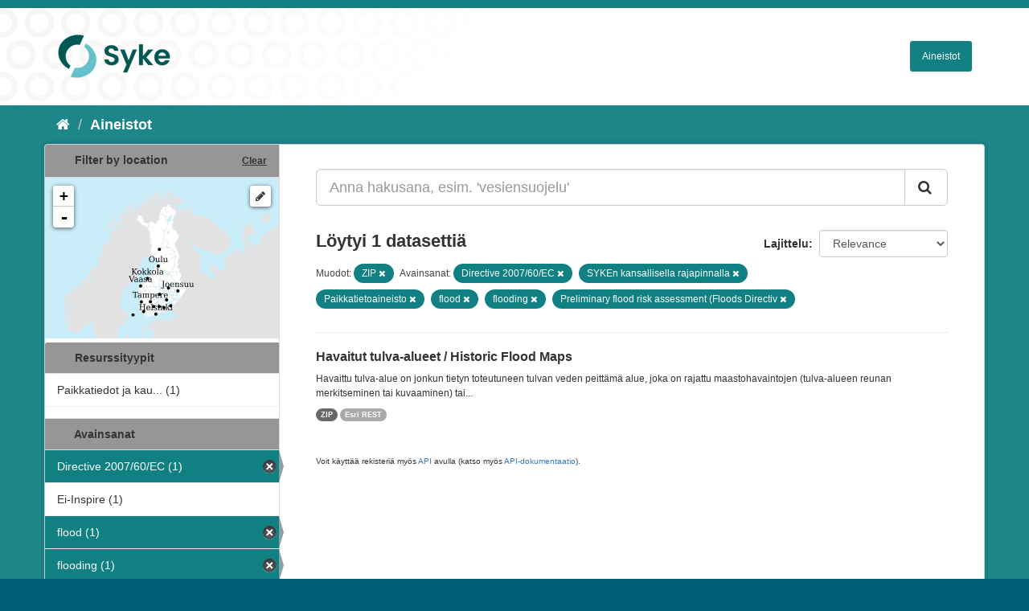

--- FILE ---
content_type: text/html; charset=utf-8
request_url: https://ckan.ymparisto.fi/dataset?tags=Directive+2007%2F60%2FEC&tags=SYKEn+kansallisella+rajapinnalla&res_format=ZIP&tags=Paikkatietoaineisto&tags=flood&tags=flooding&tags=Preliminary+flood+risk+assessment+%28Floods+Directiv
body_size: 4479
content:
<!DOCTYPE html>
<!--[if IE 9]> <html lang="fi" class="ie9"> <![endif]-->
<!--[if gt IE 8]><!--> <html lang="fi"> <!--<![endif]-->
  <head>
    <link rel="stylesheet" type="text/css" href="/fanstatic/vendor/:version:2021-01-12T16:17:21.51/select2/select2.css" />
<link rel="stylesheet" type="text/css" href="/fanstatic/css/:version:2021-01-12T16:17:21.42/main.css" />
<link rel="stylesheet" type="text/css" href="/fanstatic/vendor/:version:2021-01-12T16:17:21.51/font-awesome/css/font-awesome.min.css" />
<link rel="stylesheet" type="text/css" href="/fanstatic/ckanext-geoview/:version:2021-01-12T16:20:14.10/css/geo-resource-styles.css" />
<link rel="stylesheet" type="text/css" href="/fanstatic/ckanext-harvest/:version:2021-01-12T16:21:11.95/styles/harvest.css" />
<link rel="stylesheet" type="text/css" href="/fanstatic/ckanext-spatial/:version:2023-10-24T13:01:45.45/js/vendor/leaflet/leaflet.css" />
<link rel="stylesheet" type="text/css" href="/fanstatic/ckanext-spatial/:version:2023-10-24T13:01:45.45/js/vendor/leaflet.draw/leaflet.draw.css" />
<link rel="stylesheet" type="text/css" href="/fanstatic/ckanext-spatial/:version:2023-10-24T13:01:45.45/css/spatial_query.css" />
<link rel="stylesheet" type="text/css" href="/fanstatic/syke_theme/:version:2023-10-24T12:59:10.94/syke.css" />

    <meta charset="utf-8" />
      <meta name="generator" content="ckan 2.9.0a" />
      <meta name="viewport" content="width=device-width, initial-scale=1.0">
    <title>Aineistot - 
	Syken metatietopalvelu</title>

    
    
      <link rel="shortcut icon" href="../../../base/images/syke_ico.png" />
    
  
  
    
      
    
    

  

  <link href="https://fonts.googleapis.com/css?family=Ek+Mukta|Titillium+Web" rel="stylesheet" />



  
    
      
  




    
      
      
    
    
  </head>

  
  <body data-site-root="https://ckan.ymparisto.fi/" data-locale-root="https://ckan.ymparisto.fi/" >

    
    <div class="hide"><a href="#content">Siirry sisältöön</a></div>
  

  
     
<header class="account-masthead">
  <div class="container">
     
    <nav class="account not-authed">
      <ul class="list-unstyled">
        
   

      </ul>
    </nav>
     
  </div>
</header>

<header class="navbar navbar-static-top masthead">
    
  <div class="container">
    <div class="navbar-right">
      <button data-target="#main-navigation-toggle" data-toggle="collapse" class="navbar-toggle collapsed" type="button">
        <span class="fa fa-bars"></span>
      </button>
    </div>
    <hgroup class="header-image navbar-left">
      	
        
		  <a href=" https://www.syke.fi/fi-FI " target="_blank">
          <img src="/base/images/ckan-logo.png" alt="SYKE" title="SYKE" />
		  </a>
        
      
    </hgroup>

    <div class="collapse navbar-collapse" id="main-navigation-toggle">
      

        <nav class="section navigation">

          <ul class="nav nav-pills">

            <!-- <li><a href="/dataset">Datasets</a></li> -->
		<li><a href= /dataset ">Aineistot</a></li>

	

              

            

          </ul>

        </nav>


 

    </div>
  </div>
</header>

  
    <div role="main">
      <div id="content" class="container">
        
          
            <div class="flash-messages">
              
                
              
            </div>
          

          
            <div class="toolbar">
              
                
                  <ol class="breadcrumb">
                    
<li class="home"><a href="/"><i class="fa fa-home"></i><span> Aloitussivu</span></a></li>
                    
  <li class="active"><a href= /dataset ">Aineistot</a></li>

                  </ol>
                
              
            </div>
          

          <div class="row wrapper">
            
            
            

            
              <aside class="secondary col-sm-3">
                
                

  
    
<section id="dataset-map" class="module module-narrow module-shallow">
  <h2 class="module-heading">
    <i class="icon-medium icon-globe"></i>
    Filter by location
    <a href="/dataset?tags=Directive+2007%2F60%2FEC&amp;tags=SYKEn+kansallisella+rajapinnalla&amp;res_format=ZIP&amp;tags=Paikkatietoaineisto&amp;tags=flood&amp;tags=flooding&amp;tags=Preliminary+flood+risk+assessment+%28Floods+Directiv" class="action">Clear</a>
  </h2>
  
  <div class="dataset-map" data-module="spatial-query" data-default_extent="[[58.08, 16.26
    ], [71.64, 36.47]]" data-module-map_config="{&#34;type&#34;: &#34;wms&#34;, &#34;wms.url&#34;: &#34;https://paikkatiedot.ymparisto.fi/geoserver/vespa/wms?&#34;, &#34;wms.layers&#34;: &#34;basemap_group&#34;}">
    <div id="dataset-map-container"></div>
  </div>
  <div id="dataset-map-attribution">
    
  <div></div>


  </div>
</section>



  



	<div class="filters">
	  <div>
	    
		
	      	    

  
  
  
    
      
      
        <section class="module module-narrow module-shallow">
          
            <h2 class="module-heading">
              <i class="icon-medium icon-filter"></i>
		
			Resurssityypit
		
            </h2>
          
          
            
            
              <nav>
                <ul class="unstyled nav nav-simple nav-facet">
                  

		    
                    
		    
                    
		    

		    
                    
                    
                      <li class="nav-item">
                        <a href="/dataset?tags=Directive+2007%2F60%2FEC&amp;tags=SYKEn+kansallisella+rajapinnalla&amp;res_format=ZIP&amp;tags=Paikkatietoaineisto&amp;organization=syke-geoinformatics&amp;tags=flood&amp;tags=flooding&amp;tags=Preliminary+flood+risk+assessment+%28Floods+Directiv" title="Paikkatiedot ja kaukokartoitus">
                          <span>Paikkatiedot ja kau... (1)</span>
                        </a>
                      </li>
                  
                </ul>
              </nav>

              <p class="module-footer">
                
                  
                
              </p>
            
            
          
        </section>
      
    
  

		
	    
		
	      	    

  
  
  
    
  

		
	    
		
	      	    

  
  
  
    
      
      
        <section class="module module-narrow module-shallow">
          
            <h2 class="module-heading">
              <i class="icon-medium icon-filter"></i>
		
			
			Avainsanat
		
            </h2>
          
          
            
            
              <nav>
                <ul class="unstyled nav nav-simple nav-facet">
                  

		    
                    
		    
                    
		    

		    
                    
                    
                      <li class="nav-item active">
                        <a href="/dataset?tags=SYKEn+kansallisella+rajapinnalla&amp;res_format=ZIP&amp;tags=Paikkatietoaineisto&amp;tags=flood&amp;tags=flooding&amp;tags=Preliminary+flood+risk+assessment+%28Floods+Directiv" title="">
                          <span>Directive 2007/60/EC (1)</span>
                        </a>
                      </li>
                  

		    
                    
		    
                    
		    

		    
                    
                    
                      <li class="nav-item">
                        <a href="/dataset?tags=Directive+2007%2F60%2FEC&amp;tags=SYKEn+kansallisella+rajapinnalla&amp;res_format=ZIP&amp;tags=Ei-Inspire&amp;tags=Paikkatietoaineisto&amp;tags=flood&amp;tags=flooding&amp;tags=Preliminary+flood+risk+assessment+%28Floods+Directiv" title="">
                          <span>Ei-Inspire (1)</span>
                        </a>
                      </li>
                  

		    
                    
		    
                    
		    

		    
                    
                    
                      <li class="nav-item active">
                        <a href="/dataset?tags=Directive+2007%2F60%2FEC&amp;tags=SYKEn+kansallisella+rajapinnalla&amp;res_format=ZIP&amp;tags=Paikkatietoaineisto&amp;tags=flooding&amp;tags=Preliminary+flood+risk+assessment+%28Floods+Directiv" title="">
                          <span>flood (1)</span>
                        </a>
                      </li>
                  

		    
                    
		    
                    
		    

		    
                    
                    
                      <li class="nav-item active">
                        <a href="/dataset?tags=Directive+2007%2F60%2FEC&amp;tags=SYKEn+kansallisella+rajapinnalla&amp;res_format=ZIP&amp;tags=Paikkatietoaineisto&amp;tags=flood&amp;tags=Preliminary+flood+risk+assessment+%28Floods+Directiv" title="">
                          <span>flooding (1)</span>
                        </a>
                      </li>
                  

		    
                    
		    
                    
		    

		    
                    
                    
                      <li class="nav-item">
                        <a href="/dataset?tags=Directive+2007%2F60%2FEC&amp;tags=Natural+risk+zones&amp;tags=SYKEn+kansallisella+rajapinnalla&amp;res_format=ZIP&amp;tags=Paikkatietoaineisto&amp;tags=flood&amp;tags=flooding&amp;tags=Preliminary+flood+risk+assessment+%28Floods+Directiv" title="">
                          <span>Natural risk zones (1)</span>
                        </a>
                      </li>
                  

		    
                    
		    
                    
		    

		    
                    
                    
                      <li class="nav-item active">
                        <a href="/dataset?tags=Directive+2007%2F60%2FEC&amp;tags=SYKEn+kansallisella+rajapinnalla&amp;res_format=ZIP&amp;tags=flood&amp;tags=flooding&amp;tags=Preliminary+flood+risk+assessment+%28Floods+Directiv" title="">
                          <span>Paikkatietoaineisto (1)</span>
                        </a>
                      </li>
                  

		    
                    
		    
                    
		    

		    
                    
                    
                      <li class="nav-item active">
                        <a href="/dataset?tags=Directive+2007%2F60%2FEC&amp;tags=SYKEn+kansallisella+rajapinnalla&amp;res_format=ZIP&amp;tags=Paikkatietoaineisto&amp;tags=flood&amp;tags=flooding" title="Preliminary flood risk assessment (Floods Directiv">
                          <span>Preliminary flood r... (1)</span>
                        </a>
                      </li>
                  

		    
                    
		    
                    
		    

		    
                    
                    
                      <li class="nav-item">
                        <a href="/dataset?tags=Directive+2007%2F60%2FEC&amp;tags=Preliminary+flood+risk+assessment+-+observed+event&amp;tags=SYKEn+kansallisella+rajapinnalla&amp;res_format=ZIP&amp;tags=Paikkatietoaineisto&amp;tags=flood&amp;tags=flooding&amp;tags=Preliminary+flood+risk+assessment+%28Floods+Directiv" title="Preliminary flood risk assessment - observed event">
                          <span>Preliminary flood r... (1)</span>
                        </a>
                      </li>
                  

		    
                    
		    
                    
		    

		    
                    
                    
                      <li class="nav-item">
                        <a href="/dataset?tags=Directive+2007%2F60%2FEC&amp;tags=SYKEn+kansallisella+rajapinnalla&amp;res_format=ZIP&amp;tags=Paikkatietoaineisto&amp;tags=flood&amp;tags=flooding&amp;tags=surface+water&amp;tags=Preliminary+flood+risk+assessment+%28Floods+Directiv" title="">
                          <span>surface water (1)</span>
                        </a>
                      </li>
                  

		    
                    
		    
                    
		    

		    
                    
                    
                      <li class="nav-item active">
                        <a href="/dataset?tags=Directive+2007%2F60%2FEC&amp;res_format=ZIP&amp;tags=Paikkatietoaineisto&amp;tags=flood&amp;tags=flooding&amp;tags=Preliminary+flood+risk+assessment+%28Floods+Directiv" title="SYKEn kansallisella rajapinnalla">
                          <span>SYKEn kansallisella... (1)</span>
                        </a>
                      </li>
                  
                </ul>
              </nav>

              <p class="module-footer">
                
                  
                
              </p>
            
            
          
        </section>
      
    
  

		
	    
		
	      	    

  
  
  
    
      
      
        <section class="module module-narrow module-shallow">
          
            <h2 class="module-heading">
              <i class="icon-medium icon-filter"></i>
		
			
			Muodot
		
            </h2>
          
          
            
            
              <nav>
                <ul class="unstyled nav nav-simple nav-facet">
                  

		    
                    
		    
                    
		    

		    
                    
                    
                      <li class="nav-item">
                        <a href="/dataset?tags=Directive+2007%2F60%2FEC&amp;tags=SYKEn+kansallisella+rajapinnalla&amp;res_format=Esri+REST&amp;res_format=ZIP&amp;tags=Paikkatietoaineisto&amp;tags=flood&amp;tags=flooding&amp;tags=Preliminary+flood+risk+assessment+%28Floods+Directiv" title="">
                          <span>Esri REST (1)</span>
                        </a>
                      </li>
                  

		    
                    
		    
                    
		    

		    
                    
                    
                      <li class="nav-item active">
                        <a href="/dataset?tags=Directive+2007%2F60%2FEC&amp;tags=SYKEn+kansallisella+rajapinnalla&amp;tags=Paikkatietoaineisto&amp;tags=flood&amp;tags=flooding&amp;tags=Preliminary+flood+risk+assessment+%28Floods+Directiv" title="">
                          <span>ZIP (1)</span>
                        </a>
                      </li>
                  
                </ul>
              </nav>

              <p class="module-footer">
                
                  
                
              </p>
            
            
          
        </section>
      
    
  

		
	    
		
	      	    

  
  
  
    
  

		
	    
	  </div>
	  <a class="close no-text hide-filters"><i class="fa fa-minus-square"></i><span class="text">close</span></a>
	</div>


	


              </aside>
            

            
              <div class="primary col-sm-9 col-xs-12">
                
                
  <section class="module">
    <div class="module-content">
      

        


      
        
        
        







<form id="dataset-search-form" class="search-form" method="get" data-module="select-switch">

  
    <div class="input-group search-input-group">
      <input aria-label="Anna hakusana, esim. &#39;vesiensuojelu&#39;" id="field-giant-search" type="text" class="form-control input-lg" name="q" value="" autocomplete="off" placeholder="Anna hakusana, esim. &#39;vesiensuojelu&#39;">
      
      <span class="input-group-btn">
        <button class="btn btn-default btn-lg" type="submit" value="search">
          <i class="fa fa-search"></i>
        </button>
      </span>
      
    </div>
  

  
    <span>
  
  

  
  
  
  <input type="hidden" name="tags" value="Directive 2007/60/EC" />
  
  
  
  
  
  <input type="hidden" name="tags" value="SYKEn kansallisella rajapinnalla" />
  
  
  
  
  
  <input type="hidden" name="res_format" value="ZIP" />
  
  
  
  
  
  <input type="hidden" name="tags" value="Paikkatietoaineisto" />
  
  
  
  
  
  <input type="hidden" name="tags" value="flood" />
  
  
  
  
  
  <input type="hidden" name="tags" value="flooding" />
  
  
  
  
  
  <input type="hidden" name="tags" value="Preliminary flood risk assessment (Floods Directiv" />
  
  
  
  </span>
  

  
    
      <div class="form-select form-group control-order-by">
        <label for="field-order-by">Lajittelu</label>
        <select id="field-order-by" name="sort" class="form-control">
          
            
              <option value="score desc, metadata_modified desc" selected="selected">Relevance</option>
            
          
            
              <option value="title_string asc">Nimen mukaan nousevasti</option>
            
          
            
              <option value="title_string desc">Nimen mukaan laskevasti</option>
            
          
            
              <option value="metadata_modified desc">Viimeisin muokkaus</option>
            
          
            
              <option value="views_recent desc">Suosittuja hakusanoja</option>
            
          
        </select>
        
        <button class="btn btn-default js-hide" type="submit">Siirry</button>
        
      </div>
    
  

  
    
      <h2>

  
  
  
  

Löytyi 1 datasettiä</h2>
    
  

  
    
      <p class="filter-list">
        
          
          <span class="facet">
			
				Muodot:
			
		  </span>
          
            <span class="filtered pill">ZIP
              <a href="dataset?tags=Directive+2007%2F60%2FEC&amp;tags=SYKEn+kansallisella+rajapinnalla&amp;tags=Paikkatietoaineisto&amp;tags=flood&amp;tags=flooding&amp;tags=Preliminary+flood+risk+assessment+%28Floods+Directiv" class="remove" title="Poista"><i class="fa fa-times"></i></a>
            </span>
          
        
          
          <span class="facet">
			
				Avainsanat:
			
		  </span>
          
            <span class="filtered pill">Directive 2007/60/EC
              <a href="dataset?tags=SYKEn+kansallisella+rajapinnalla&amp;res_format=ZIP&amp;tags=Paikkatietoaineisto&amp;tags=flood&amp;tags=flooding&amp;tags=Preliminary+flood+risk+assessment+%28Floods+Directiv" class="remove" title="Poista"><i class="fa fa-times"></i></a>
            </span>
          
            <span class="filtered pill">SYKEn kansallisella rajapinnalla
              <a href="dataset?tags=Directive+2007%2F60%2FEC&amp;res_format=ZIP&amp;tags=Paikkatietoaineisto&amp;tags=flood&amp;tags=flooding&amp;tags=Preliminary+flood+risk+assessment+%28Floods+Directiv" class="remove" title="Poista"><i class="fa fa-times"></i></a>
            </span>
          
            <span class="filtered pill">Paikkatietoaineisto
              <a href="dataset?tags=Directive+2007%2F60%2FEC&amp;tags=SYKEn+kansallisella+rajapinnalla&amp;res_format=ZIP&amp;tags=flood&amp;tags=flooding&amp;tags=Preliminary+flood+risk+assessment+%28Floods+Directiv" class="remove" title="Poista"><i class="fa fa-times"></i></a>
            </span>
          
            <span class="filtered pill">flood
              <a href="dataset?tags=Directive+2007%2F60%2FEC&amp;tags=SYKEn+kansallisella+rajapinnalla&amp;res_format=ZIP&amp;tags=Paikkatietoaineisto&amp;tags=flooding&amp;tags=Preliminary+flood+risk+assessment+%28Floods+Directiv" class="remove" title="Poista"><i class="fa fa-times"></i></a>
            </span>
          
            <span class="filtered pill">flooding
              <a href="dataset?tags=Directive+2007%2F60%2FEC&amp;tags=SYKEn+kansallisella+rajapinnalla&amp;res_format=ZIP&amp;tags=Paikkatietoaineisto&amp;tags=flood&amp;tags=Preliminary+flood+risk+assessment+%28Floods+Directiv" class="remove" title="Poista"><i class="fa fa-times"></i></a>
            </span>
          
            <span class="filtered pill">Preliminary flood risk assessment (Floods Directiv
              <a href="dataset?tags=Directive+2007%2F60%2FEC&amp;tags=SYKEn+kansallisella+rajapinnalla&amp;res_format=ZIP&amp;tags=Paikkatietoaineisto&amp;tags=flood&amp;tags=flooding" class="remove" title="Poista"><i class="fa fa-times"></i></a>
            </span>
          
        
      </p>
      <a class="show-filters btn btn-default">Suodattimen tulokset</a>
    
  

</form>





      
        

  
    <ul class="dataset-list list-unstyled">
    	
	      
	        






  <li class="dataset-item">
    
      <div class="dataset-content">
        
          <h3 class="dataset-heading">
            
              
            
            
              <a href="/dataset/havaitut-tulva-alueet-historic-flood-maps">Havaitut tulva-alueet / Historic Flood Maps</a>
            
            
              
              
            
          </h3>
        
        
          
        
        
          
            <div>Havaittu tulva-alue on jonkun tietyn toteutuneen tulvan veden peittämä alue, joka on rajattu maastohavaintojen (tulva-alueen reunan merkitseminen tai kuvaaminen) tai...</div>
          
        
      </div>
      
        
          
            <ul class="dataset-resources list-unstyled">
              
                
                <li>
                  <a href="/dataset/havaitut-tulva-alueet-historic-flood-maps" class="label label-default" data-format="zip">ZIP</a>
                </li>
                
                <li>
                  <a href="/dataset/havaitut-tulva-alueet-historic-flood-maps" class="label label-default" data-format="esri rest">Esri REST</a>
                </li>
                
              
            </ul>
          
        
      
    
  </li>

	      
	    
    </ul>
  

      
    </div>

    
      
    
  </section>

  
  <section class="module">
    <div class="module-content">
      
      <small>
        
        
        
           Voit käyttää rekisteriä myös <a href="/api/3">API</a> avulla (katso myös <a href="http://docs.ckan.org/en/latest/api/">API-dokumentaatio</a>). 
      </small>
      
    </div>
  </section>
  

              </div>
            
          </div>
        
      </div>
    </div>
  
    <footer class="site-footer">
  <div class="container">
     
<div class="row">
      <div class="span8 footer-links">
        
<strong>Suomen ympäristökeskus</strong><br/>
Latokartanonkaari 11<br/>
FI-00790 Helsinki<br/>
Switchboard:  +358 295 251 000<br/>
Fax: 09 5490 2190<br/>
<br/>
<a href="http://syke.fi">syke.fi</a><br/>
<a href="https://ckan.ymparisto.fi/pages/palvelukuvaus">Palvelukuvaus</a><br/>
<a href="https://www.syke.fi/fi-FI/SYKE_Info/Tietosuojailmoitus/Tietosuojailmoitus_SYKEn_metatietopalvel(58667)">Tietosuojailmoitus</a><br/>

        
      </div>
      <div class="span2 attribution">
	
	<ul class="unstyled">
	
              
              <li><a href="http://docs.ckan.org/en/latest/api/">CKAN ohjelmointirajapinta (API)</a></li>
              <li><a href="http://www.ckan.org/">CKAN Association</a></li>
              <li><a href="http://www.opendefinition.org/okd/"><img src="/base/images/od_80x15_blue.png" alt="Open Data"></a></li>
            
	</ul>
	
      </div>
      <div class="span2 attribution">
        
          <p>Powered by <a class="hide-text ckan-footer-logo" href="http://ckan.org">CKAN</a></p>
        
        
         
      </div>
    </div>

  </div>

  
    
  
</footer>
  
    
    
    
      
    
  
    

      
  <script>document.getElementsByTagName('html')[0].className += ' js';</script>
<script type="text/javascript" src="/fanstatic/vendor/:version:2021-01-12T16:17:21.51/jquery.min.js"></script>
<script type="text/javascript" src="/fanstatic/vendor/:version:2021-01-12T16:17:21.51/:bundle:bootstrap/js/bootstrap.min.js;jed.min.js;moment-with-locales.js;select2/select2.min.js"></script>
<script type="text/javascript" src="/fanstatic/base/:version:2021-01-12T16:17:21.42/:bundle:plugins/jquery.inherit.js;plugins/jquery.proxy-all.js;plugins/jquery.url-helpers.js;plugins/jquery.date-helpers.js;plugins/jquery.slug.js;plugins/jquery.slug-preview.js;plugins/jquery.truncator.js;plugins/jquery.masonry.js;plugins/jquery.form-warning.js;plugins/jquery.images-loaded.js;sandbox.js;module.js;pubsub.js;client.js;notify.js;i18n.js;main.js;modules/select-switch.js;modules/slug-preview.js;modules/basic-form.js;modules/confirm-action.js;modules/api-info.js;modules/autocomplete.js;modules/custom-fields.js;modules/data-viewer.js;modules/table-selectable-rows.js;modules/resource-form.js;modules/resource-upload-field.js;modules/resource-reorder.js;modules/resource-view-reorder.js;modules/follow.js;modules/activity-stream.js;modules/dashboard.js;modules/resource-view-embed.js;view-filters.js;modules/resource-view-filters-form.js;modules/resource-view-filters.js;modules/table-toggle-more.js;modules/dataset-visibility.js;modules/media-grid.js;modules/image-upload.js;modules/followers-counter.js"></script>
<script type="text/javascript" src="/fanstatic/base/:version:2021-01-12T16:17:21.42/tracking.js"></script>
<script type="text/javascript" src="/fanstatic/ckanext-spatial/:version:2023-10-24T13:01:45.45/:bundle:js/vendor/leaflet/leaflet.js;js/common_map.js;js/vendor/leaflet.draw/leaflet.draw.js;js/spatial_query.js"></script></body>
</html>